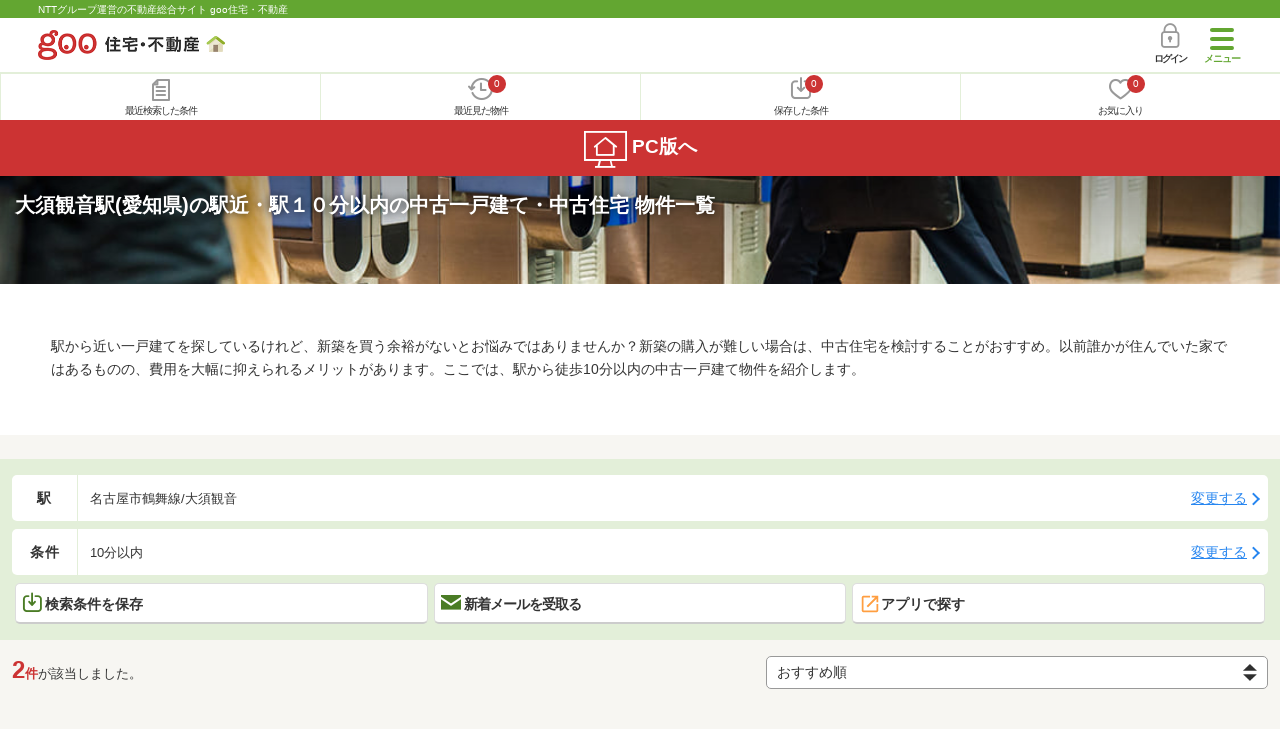

--- FILE ---
content_type: image/svg+xml
request_url: https://house.goo.ne.jp/sp/house/img/icon/open_new_orange.svg
body_size: 292
content:
<?xml version="1.0" encoding="utf-8"?>
<!-- Generator: Adobe Illustrator 27.6.1, SVG Export Plug-In . SVG Version: 6.00 Build 0)  -->
<svg version="1.1" id="レイヤー_1" xmlns="http://www.w3.org/2000/svg" xmlns:xlink="http://www.w3.org/1999/xlink" x="0px"
	 y="0px" viewBox="0 0 24 24" style="enable-background:new 0 0 24 24;" xml:space="preserve">
<style type="text/css">
	.st0{fill:#FF9E40;}
</style>
<path class="st0" d="M5,21c-0.5,0-1-0.2-1.4-0.6S3,19.5,3,19V5c0-0.5,0.2-1,0.6-1.4S4.5,3,5,3h7v2H5v14h14v-7h2v7
	c0,0.5-0.2,1-0.6,1.4S19.6,21,19,21H5z M9.7,15.7l-1.4-1.4L17.6,5H14V3h7v7h-2V6.4L9.7,15.7z"/>
</svg>
